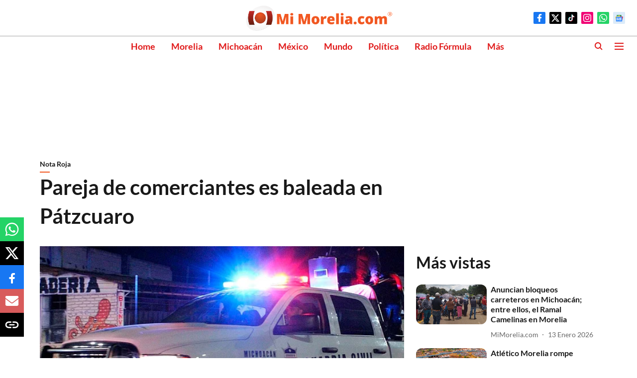

--- FILE ---
content_type: text/html; charset=utf-8
request_url: https://www.google.com/recaptcha/api2/aframe
body_size: 267
content:
<!DOCTYPE HTML><html><head><meta http-equiv="content-type" content="text/html; charset=UTF-8"></head><body><script nonce="FaJP0D_tsScwYrykCMGX9w">/** Anti-fraud and anti-abuse applications only. See google.com/recaptcha */ try{var clients={'sodar':'https://pagead2.googlesyndication.com/pagead/sodar?'};window.addEventListener("message",function(a){try{if(a.source===window.parent){var b=JSON.parse(a.data);var c=clients[b['id']];if(c){var d=document.createElement('img');d.src=c+b['params']+'&rc='+(localStorage.getItem("rc::a")?sessionStorage.getItem("rc::b"):"");window.document.body.appendChild(d);sessionStorage.setItem("rc::e",parseInt(sessionStorage.getItem("rc::e")||0)+1);localStorage.setItem("rc::h",'1768384018738');}}}catch(b){}});window.parent.postMessage("_grecaptcha_ready", "*");}catch(b){}</script></body></html>

--- FILE ---
content_type: application/javascript; charset=utf-8
request_url: https://fundingchoicesmessages.google.com/f/AGSKWxWVXqAA00C9lcUCU5E8GEkkyfNPlRu3BypUq20yBT3qEyfxjoyZwBRH_uP8auuNNpooTgJiX1n1d64928_f-UCpS5HHEQ3DR21aN5LIPA8SKHmqiBDYD1By1FEp1vHlNgTyrbQOb9y0VJ7tjhCbQIHnZjq_Dg9ldbCgPc33vb5Ou7PTRULq1loJTkje/_/relatedads./viewbannerad./controller/ad-/promotools1./targetingAd.
body_size: -1289
content:
window['39d2f2b3-73c3-4eef-9d69-14b5de4c9fae'] = true;